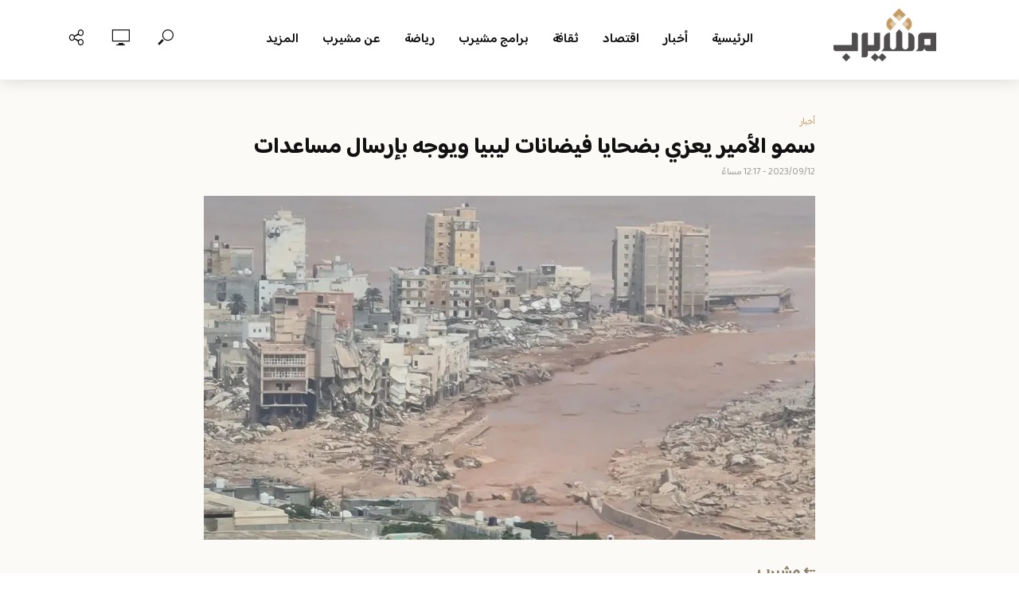

--- FILE ---
content_type: text/html; charset=UTF-8
request_url: https://www.mshireb.com/wp-admin/admin-ajax.php
body_size: -216
content:

		<span>
			<i class="fv fv-watch-later"></i>
						<span class="vlog-watch-later-count pulse" style="display:none;">0</span>
		</span>

		<ul class="sub-menu">

			<li class="vlog-menu-posts">
							</li>

			<li class="vlog-wl-empty" style="">
				<p class="text-center"><i class="fv fv-watch-later"></i> لا يوجد أي فيديو بعد!</p>
				<p class="text-center vlog-small-border">اضغط على &quot;المشاهدة لاحقا&quot; لتضع الفيديوهات هنا</p>
			</li>

		</ul>

		

--- FILE ---
content_type: image/svg+xml
request_url: https://dzayn.com/soon-assets/images/logo.svg
body_size: 719
content:
<svg xmlns="http://www.w3.org/2000/svg" viewBox="0 0 349.3 117.35"><defs><style>.a{fill:#fff;}</style></defs><path class="a" d="M442.49,2a58.68,58.68,0,0,0-58.68,58.67,57.74,57.74,0,0,0,.64,8.67H415c6.45,0,7.48-1.36,7.48-5.68V36.9h10.29V63.66c0,7.29-3.09,16-17.77,16H387A58.67,58.67,0,1,0,442.49,2Zm-27.9,99.25H404.3V91h10.29Zm18.28,0H422.58V91h10.29Zm10.3-21.61V69.34h34.6V62.5a16.84,16.84,0,0,0-16.59-16.2h-7.84V36h7.84c14.57,0,26.88,12.13,26.88,26.49V79.64Z" transform="translate(-151.86 -2)"/><path class="a" d="M387,79.64H372.88c-2.8,13.6-14,16.71-23.63,16.71V86.06c11.67,0,14-5.13,14-13.38V36.26h10.3V69.34h10.89A58.23,58.23,0,0,0,387,79.64Z" transform="translate(-151.86 -2)"/><rect class="a" x="178.72" y="15.99" width="10.29" height="62.53"/><rect class="a" x="211.4" y="13.93" width="10.29" height="11.07"/><path class="a" d="M320.41,63.73V36.26H310.12V63.73c0,3-.52,5.6-6.82,5.6H281.22c0-.43.08-.86.08-1.28V36.26H271V68.05c0,7.24-7.66,17.75-19.68,17.75-11.67,0-20.72-10.58-20.72-19.68V36.26H220.31V66.12c0,16,14.49,30,31,30,12.15,0,22.1-7.44,26.89-16.47H303.3C314,79.63,320.41,73.68,320.41,63.73Z" transform="translate(-151.86 -2)"/><rect class="a" x="93.8" y="15.09" width="10.29" height="9.91"/><rect class="a" x="140.51" y="89.21" width="10.29" height="10.42"/><rect class="a" x="159.04" y="89.21" width="10.29" height="10.42"/><path class="a" d="M201.78,66.93h-3.37l3.32-4.25-1.62-1.28L194.18,69h7.6c2.3,0,5.58,2.84,5.58,5.49v2.57H187.84a13.15,13.15,0,0,0,0-1.54c-.28-4-2.28-8.07-6.1-8.07a5.61,5.61,0,0,0-4.47,2,6.38,6.38,0,0,0-1.42,4.12c0,2.78,1.67,5.59,4.86,5.59h4.85c-.49,2.23-1.65,4-3.54,4.3l.29,2c3.09-.45,4.78-3.19,5.34-6.34h21.79V74.48C209.41,70.59,205.11,66.93,201.78,66.93Zm-16,10.12h-5.1c-1.93,0-2.81-1.83-2.81-3.53a4.38,4.38,0,0,1,.95-2.79,3.59,3.59,0,0,1,2.89-1.22c2.48,0,3.84,3.18,4,6.14A13.08,13.08,0,0,1,185.78,77.05Z" transform="translate(-151.86 -2)"/><path class="a" d="M166.35,67.62H158c-3.83,0-6.17,3.75-6.17,6.43V84.86h2V74.05c0-1.53,1.42-4.37,4.12-4.37h3.63a6.41,6.41,0,1,0,4.69-2.06Zm0,10.81a4.38,4.38,0,1,1,4.38-4.38A4.38,4.38,0,0,1,166.35,78.43Z" transform="translate(-151.86 -2)"/><rect class="a" x="60.67" y="74.92" width="2.06" height="2.19"/></svg>